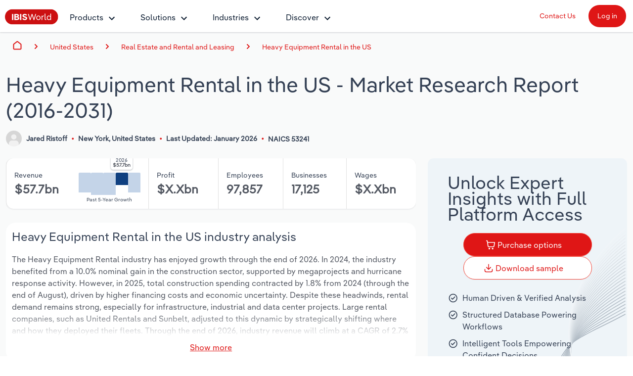

--- FILE ---
content_type: text/html; charset=utf-8
request_url: https://www.google.com/recaptcha/api2/anchor?ar=1&k=6LfaAikpAAAAAGcpitSGA0WIJWYnna3fy5znLI4n&co=aHR0cHM6Ly9pbWczLmliaXN3b3JsZC5jb206NDQz&hl=en&v=N67nZn4AqZkNcbeMu4prBgzg&size=invisible&sa=submit&anchor-ms=20000&execute-ms=30000&cb=o5s6qqc50wwa
body_size: 48693
content:
<!DOCTYPE HTML><html dir="ltr" lang="en"><head><meta http-equiv="Content-Type" content="text/html; charset=UTF-8">
<meta http-equiv="X-UA-Compatible" content="IE=edge">
<title>reCAPTCHA</title>
<style type="text/css">
/* cyrillic-ext */
@font-face {
  font-family: 'Roboto';
  font-style: normal;
  font-weight: 400;
  font-stretch: 100%;
  src: url(//fonts.gstatic.com/s/roboto/v48/KFO7CnqEu92Fr1ME7kSn66aGLdTylUAMa3GUBHMdazTgWw.woff2) format('woff2');
  unicode-range: U+0460-052F, U+1C80-1C8A, U+20B4, U+2DE0-2DFF, U+A640-A69F, U+FE2E-FE2F;
}
/* cyrillic */
@font-face {
  font-family: 'Roboto';
  font-style: normal;
  font-weight: 400;
  font-stretch: 100%;
  src: url(//fonts.gstatic.com/s/roboto/v48/KFO7CnqEu92Fr1ME7kSn66aGLdTylUAMa3iUBHMdazTgWw.woff2) format('woff2');
  unicode-range: U+0301, U+0400-045F, U+0490-0491, U+04B0-04B1, U+2116;
}
/* greek-ext */
@font-face {
  font-family: 'Roboto';
  font-style: normal;
  font-weight: 400;
  font-stretch: 100%;
  src: url(//fonts.gstatic.com/s/roboto/v48/KFO7CnqEu92Fr1ME7kSn66aGLdTylUAMa3CUBHMdazTgWw.woff2) format('woff2');
  unicode-range: U+1F00-1FFF;
}
/* greek */
@font-face {
  font-family: 'Roboto';
  font-style: normal;
  font-weight: 400;
  font-stretch: 100%;
  src: url(//fonts.gstatic.com/s/roboto/v48/KFO7CnqEu92Fr1ME7kSn66aGLdTylUAMa3-UBHMdazTgWw.woff2) format('woff2');
  unicode-range: U+0370-0377, U+037A-037F, U+0384-038A, U+038C, U+038E-03A1, U+03A3-03FF;
}
/* math */
@font-face {
  font-family: 'Roboto';
  font-style: normal;
  font-weight: 400;
  font-stretch: 100%;
  src: url(//fonts.gstatic.com/s/roboto/v48/KFO7CnqEu92Fr1ME7kSn66aGLdTylUAMawCUBHMdazTgWw.woff2) format('woff2');
  unicode-range: U+0302-0303, U+0305, U+0307-0308, U+0310, U+0312, U+0315, U+031A, U+0326-0327, U+032C, U+032F-0330, U+0332-0333, U+0338, U+033A, U+0346, U+034D, U+0391-03A1, U+03A3-03A9, U+03B1-03C9, U+03D1, U+03D5-03D6, U+03F0-03F1, U+03F4-03F5, U+2016-2017, U+2034-2038, U+203C, U+2040, U+2043, U+2047, U+2050, U+2057, U+205F, U+2070-2071, U+2074-208E, U+2090-209C, U+20D0-20DC, U+20E1, U+20E5-20EF, U+2100-2112, U+2114-2115, U+2117-2121, U+2123-214F, U+2190, U+2192, U+2194-21AE, U+21B0-21E5, U+21F1-21F2, U+21F4-2211, U+2213-2214, U+2216-22FF, U+2308-230B, U+2310, U+2319, U+231C-2321, U+2336-237A, U+237C, U+2395, U+239B-23B7, U+23D0, U+23DC-23E1, U+2474-2475, U+25AF, U+25B3, U+25B7, U+25BD, U+25C1, U+25CA, U+25CC, U+25FB, U+266D-266F, U+27C0-27FF, U+2900-2AFF, U+2B0E-2B11, U+2B30-2B4C, U+2BFE, U+3030, U+FF5B, U+FF5D, U+1D400-1D7FF, U+1EE00-1EEFF;
}
/* symbols */
@font-face {
  font-family: 'Roboto';
  font-style: normal;
  font-weight: 400;
  font-stretch: 100%;
  src: url(//fonts.gstatic.com/s/roboto/v48/KFO7CnqEu92Fr1ME7kSn66aGLdTylUAMaxKUBHMdazTgWw.woff2) format('woff2');
  unicode-range: U+0001-000C, U+000E-001F, U+007F-009F, U+20DD-20E0, U+20E2-20E4, U+2150-218F, U+2190, U+2192, U+2194-2199, U+21AF, U+21E6-21F0, U+21F3, U+2218-2219, U+2299, U+22C4-22C6, U+2300-243F, U+2440-244A, U+2460-24FF, U+25A0-27BF, U+2800-28FF, U+2921-2922, U+2981, U+29BF, U+29EB, U+2B00-2BFF, U+4DC0-4DFF, U+FFF9-FFFB, U+10140-1018E, U+10190-1019C, U+101A0, U+101D0-101FD, U+102E0-102FB, U+10E60-10E7E, U+1D2C0-1D2D3, U+1D2E0-1D37F, U+1F000-1F0FF, U+1F100-1F1AD, U+1F1E6-1F1FF, U+1F30D-1F30F, U+1F315, U+1F31C, U+1F31E, U+1F320-1F32C, U+1F336, U+1F378, U+1F37D, U+1F382, U+1F393-1F39F, U+1F3A7-1F3A8, U+1F3AC-1F3AF, U+1F3C2, U+1F3C4-1F3C6, U+1F3CA-1F3CE, U+1F3D4-1F3E0, U+1F3ED, U+1F3F1-1F3F3, U+1F3F5-1F3F7, U+1F408, U+1F415, U+1F41F, U+1F426, U+1F43F, U+1F441-1F442, U+1F444, U+1F446-1F449, U+1F44C-1F44E, U+1F453, U+1F46A, U+1F47D, U+1F4A3, U+1F4B0, U+1F4B3, U+1F4B9, U+1F4BB, U+1F4BF, U+1F4C8-1F4CB, U+1F4D6, U+1F4DA, U+1F4DF, U+1F4E3-1F4E6, U+1F4EA-1F4ED, U+1F4F7, U+1F4F9-1F4FB, U+1F4FD-1F4FE, U+1F503, U+1F507-1F50B, U+1F50D, U+1F512-1F513, U+1F53E-1F54A, U+1F54F-1F5FA, U+1F610, U+1F650-1F67F, U+1F687, U+1F68D, U+1F691, U+1F694, U+1F698, U+1F6AD, U+1F6B2, U+1F6B9-1F6BA, U+1F6BC, U+1F6C6-1F6CF, U+1F6D3-1F6D7, U+1F6E0-1F6EA, U+1F6F0-1F6F3, U+1F6F7-1F6FC, U+1F700-1F7FF, U+1F800-1F80B, U+1F810-1F847, U+1F850-1F859, U+1F860-1F887, U+1F890-1F8AD, U+1F8B0-1F8BB, U+1F8C0-1F8C1, U+1F900-1F90B, U+1F93B, U+1F946, U+1F984, U+1F996, U+1F9E9, U+1FA00-1FA6F, U+1FA70-1FA7C, U+1FA80-1FA89, U+1FA8F-1FAC6, U+1FACE-1FADC, U+1FADF-1FAE9, U+1FAF0-1FAF8, U+1FB00-1FBFF;
}
/* vietnamese */
@font-face {
  font-family: 'Roboto';
  font-style: normal;
  font-weight: 400;
  font-stretch: 100%;
  src: url(//fonts.gstatic.com/s/roboto/v48/KFO7CnqEu92Fr1ME7kSn66aGLdTylUAMa3OUBHMdazTgWw.woff2) format('woff2');
  unicode-range: U+0102-0103, U+0110-0111, U+0128-0129, U+0168-0169, U+01A0-01A1, U+01AF-01B0, U+0300-0301, U+0303-0304, U+0308-0309, U+0323, U+0329, U+1EA0-1EF9, U+20AB;
}
/* latin-ext */
@font-face {
  font-family: 'Roboto';
  font-style: normal;
  font-weight: 400;
  font-stretch: 100%;
  src: url(//fonts.gstatic.com/s/roboto/v48/KFO7CnqEu92Fr1ME7kSn66aGLdTylUAMa3KUBHMdazTgWw.woff2) format('woff2');
  unicode-range: U+0100-02BA, U+02BD-02C5, U+02C7-02CC, U+02CE-02D7, U+02DD-02FF, U+0304, U+0308, U+0329, U+1D00-1DBF, U+1E00-1E9F, U+1EF2-1EFF, U+2020, U+20A0-20AB, U+20AD-20C0, U+2113, U+2C60-2C7F, U+A720-A7FF;
}
/* latin */
@font-face {
  font-family: 'Roboto';
  font-style: normal;
  font-weight: 400;
  font-stretch: 100%;
  src: url(//fonts.gstatic.com/s/roboto/v48/KFO7CnqEu92Fr1ME7kSn66aGLdTylUAMa3yUBHMdazQ.woff2) format('woff2');
  unicode-range: U+0000-00FF, U+0131, U+0152-0153, U+02BB-02BC, U+02C6, U+02DA, U+02DC, U+0304, U+0308, U+0329, U+2000-206F, U+20AC, U+2122, U+2191, U+2193, U+2212, U+2215, U+FEFF, U+FFFD;
}
/* cyrillic-ext */
@font-face {
  font-family: 'Roboto';
  font-style: normal;
  font-weight: 500;
  font-stretch: 100%;
  src: url(//fonts.gstatic.com/s/roboto/v48/KFO7CnqEu92Fr1ME7kSn66aGLdTylUAMa3GUBHMdazTgWw.woff2) format('woff2');
  unicode-range: U+0460-052F, U+1C80-1C8A, U+20B4, U+2DE0-2DFF, U+A640-A69F, U+FE2E-FE2F;
}
/* cyrillic */
@font-face {
  font-family: 'Roboto';
  font-style: normal;
  font-weight: 500;
  font-stretch: 100%;
  src: url(//fonts.gstatic.com/s/roboto/v48/KFO7CnqEu92Fr1ME7kSn66aGLdTylUAMa3iUBHMdazTgWw.woff2) format('woff2');
  unicode-range: U+0301, U+0400-045F, U+0490-0491, U+04B0-04B1, U+2116;
}
/* greek-ext */
@font-face {
  font-family: 'Roboto';
  font-style: normal;
  font-weight: 500;
  font-stretch: 100%;
  src: url(//fonts.gstatic.com/s/roboto/v48/KFO7CnqEu92Fr1ME7kSn66aGLdTylUAMa3CUBHMdazTgWw.woff2) format('woff2');
  unicode-range: U+1F00-1FFF;
}
/* greek */
@font-face {
  font-family: 'Roboto';
  font-style: normal;
  font-weight: 500;
  font-stretch: 100%;
  src: url(//fonts.gstatic.com/s/roboto/v48/KFO7CnqEu92Fr1ME7kSn66aGLdTylUAMa3-UBHMdazTgWw.woff2) format('woff2');
  unicode-range: U+0370-0377, U+037A-037F, U+0384-038A, U+038C, U+038E-03A1, U+03A3-03FF;
}
/* math */
@font-face {
  font-family: 'Roboto';
  font-style: normal;
  font-weight: 500;
  font-stretch: 100%;
  src: url(//fonts.gstatic.com/s/roboto/v48/KFO7CnqEu92Fr1ME7kSn66aGLdTylUAMawCUBHMdazTgWw.woff2) format('woff2');
  unicode-range: U+0302-0303, U+0305, U+0307-0308, U+0310, U+0312, U+0315, U+031A, U+0326-0327, U+032C, U+032F-0330, U+0332-0333, U+0338, U+033A, U+0346, U+034D, U+0391-03A1, U+03A3-03A9, U+03B1-03C9, U+03D1, U+03D5-03D6, U+03F0-03F1, U+03F4-03F5, U+2016-2017, U+2034-2038, U+203C, U+2040, U+2043, U+2047, U+2050, U+2057, U+205F, U+2070-2071, U+2074-208E, U+2090-209C, U+20D0-20DC, U+20E1, U+20E5-20EF, U+2100-2112, U+2114-2115, U+2117-2121, U+2123-214F, U+2190, U+2192, U+2194-21AE, U+21B0-21E5, U+21F1-21F2, U+21F4-2211, U+2213-2214, U+2216-22FF, U+2308-230B, U+2310, U+2319, U+231C-2321, U+2336-237A, U+237C, U+2395, U+239B-23B7, U+23D0, U+23DC-23E1, U+2474-2475, U+25AF, U+25B3, U+25B7, U+25BD, U+25C1, U+25CA, U+25CC, U+25FB, U+266D-266F, U+27C0-27FF, U+2900-2AFF, U+2B0E-2B11, U+2B30-2B4C, U+2BFE, U+3030, U+FF5B, U+FF5D, U+1D400-1D7FF, U+1EE00-1EEFF;
}
/* symbols */
@font-face {
  font-family: 'Roboto';
  font-style: normal;
  font-weight: 500;
  font-stretch: 100%;
  src: url(//fonts.gstatic.com/s/roboto/v48/KFO7CnqEu92Fr1ME7kSn66aGLdTylUAMaxKUBHMdazTgWw.woff2) format('woff2');
  unicode-range: U+0001-000C, U+000E-001F, U+007F-009F, U+20DD-20E0, U+20E2-20E4, U+2150-218F, U+2190, U+2192, U+2194-2199, U+21AF, U+21E6-21F0, U+21F3, U+2218-2219, U+2299, U+22C4-22C6, U+2300-243F, U+2440-244A, U+2460-24FF, U+25A0-27BF, U+2800-28FF, U+2921-2922, U+2981, U+29BF, U+29EB, U+2B00-2BFF, U+4DC0-4DFF, U+FFF9-FFFB, U+10140-1018E, U+10190-1019C, U+101A0, U+101D0-101FD, U+102E0-102FB, U+10E60-10E7E, U+1D2C0-1D2D3, U+1D2E0-1D37F, U+1F000-1F0FF, U+1F100-1F1AD, U+1F1E6-1F1FF, U+1F30D-1F30F, U+1F315, U+1F31C, U+1F31E, U+1F320-1F32C, U+1F336, U+1F378, U+1F37D, U+1F382, U+1F393-1F39F, U+1F3A7-1F3A8, U+1F3AC-1F3AF, U+1F3C2, U+1F3C4-1F3C6, U+1F3CA-1F3CE, U+1F3D4-1F3E0, U+1F3ED, U+1F3F1-1F3F3, U+1F3F5-1F3F7, U+1F408, U+1F415, U+1F41F, U+1F426, U+1F43F, U+1F441-1F442, U+1F444, U+1F446-1F449, U+1F44C-1F44E, U+1F453, U+1F46A, U+1F47D, U+1F4A3, U+1F4B0, U+1F4B3, U+1F4B9, U+1F4BB, U+1F4BF, U+1F4C8-1F4CB, U+1F4D6, U+1F4DA, U+1F4DF, U+1F4E3-1F4E6, U+1F4EA-1F4ED, U+1F4F7, U+1F4F9-1F4FB, U+1F4FD-1F4FE, U+1F503, U+1F507-1F50B, U+1F50D, U+1F512-1F513, U+1F53E-1F54A, U+1F54F-1F5FA, U+1F610, U+1F650-1F67F, U+1F687, U+1F68D, U+1F691, U+1F694, U+1F698, U+1F6AD, U+1F6B2, U+1F6B9-1F6BA, U+1F6BC, U+1F6C6-1F6CF, U+1F6D3-1F6D7, U+1F6E0-1F6EA, U+1F6F0-1F6F3, U+1F6F7-1F6FC, U+1F700-1F7FF, U+1F800-1F80B, U+1F810-1F847, U+1F850-1F859, U+1F860-1F887, U+1F890-1F8AD, U+1F8B0-1F8BB, U+1F8C0-1F8C1, U+1F900-1F90B, U+1F93B, U+1F946, U+1F984, U+1F996, U+1F9E9, U+1FA00-1FA6F, U+1FA70-1FA7C, U+1FA80-1FA89, U+1FA8F-1FAC6, U+1FACE-1FADC, U+1FADF-1FAE9, U+1FAF0-1FAF8, U+1FB00-1FBFF;
}
/* vietnamese */
@font-face {
  font-family: 'Roboto';
  font-style: normal;
  font-weight: 500;
  font-stretch: 100%;
  src: url(//fonts.gstatic.com/s/roboto/v48/KFO7CnqEu92Fr1ME7kSn66aGLdTylUAMa3OUBHMdazTgWw.woff2) format('woff2');
  unicode-range: U+0102-0103, U+0110-0111, U+0128-0129, U+0168-0169, U+01A0-01A1, U+01AF-01B0, U+0300-0301, U+0303-0304, U+0308-0309, U+0323, U+0329, U+1EA0-1EF9, U+20AB;
}
/* latin-ext */
@font-face {
  font-family: 'Roboto';
  font-style: normal;
  font-weight: 500;
  font-stretch: 100%;
  src: url(//fonts.gstatic.com/s/roboto/v48/KFO7CnqEu92Fr1ME7kSn66aGLdTylUAMa3KUBHMdazTgWw.woff2) format('woff2');
  unicode-range: U+0100-02BA, U+02BD-02C5, U+02C7-02CC, U+02CE-02D7, U+02DD-02FF, U+0304, U+0308, U+0329, U+1D00-1DBF, U+1E00-1E9F, U+1EF2-1EFF, U+2020, U+20A0-20AB, U+20AD-20C0, U+2113, U+2C60-2C7F, U+A720-A7FF;
}
/* latin */
@font-face {
  font-family: 'Roboto';
  font-style: normal;
  font-weight: 500;
  font-stretch: 100%;
  src: url(//fonts.gstatic.com/s/roboto/v48/KFO7CnqEu92Fr1ME7kSn66aGLdTylUAMa3yUBHMdazQ.woff2) format('woff2');
  unicode-range: U+0000-00FF, U+0131, U+0152-0153, U+02BB-02BC, U+02C6, U+02DA, U+02DC, U+0304, U+0308, U+0329, U+2000-206F, U+20AC, U+2122, U+2191, U+2193, U+2212, U+2215, U+FEFF, U+FFFD;
}
/* cyrillic-ext */
@font-face {
  font-family: 'Roboto';
  font-style: normal;
  font-weight: 900;
  font-stretch: 100%;
  src: url(//fonts.gstatic.com/s/roboto/v48/KFO7CnqEu92Fr1ME7kSn66aGLdTylUAMa3GUBHMdazTgWw.woff2) format('woff2');
  unicode-range: U+0460-052F, U+1C80-1C8A, U+20B4, U+2DE0-2DFF, U+A640-A69F, U+FE2E-FE2F;
}
/* cyrillic */
@font-face {
  font-family: 'Roboto';
  font-style: normal;
  font-weight: 900;
  font-stretch: 100%;
  src: url(//fonts.gstatic.com/s/roboto/v48/KFO7CnqEu92Fr1ME7kSn66aGLdTylUAMa3iUBHMdazTgWw.woff2) format('woff2');
  unicode-range: U+0301, U+0400-045F, U+0490-0491, U+04B0-04B1, U+2116;
}
/* greek-ext */
@font-face {
  font-family: 'Roboto';
  font-style: normal;
  font-weight: 900;
  font-stretch: 100%;
  src: url(//fonts.gstatic.com/s/roboto/v48/KFO7CnqEu92Fr1ME7kSn66aGLdTylUAMa3CUBHMdazTgWw.woff2) format('woff2');
  unicode-range: U+1F00-1FFF;
}
/* greek */
@font-face {
  font-family: 'Roboto';
  font-style: normal;
  font-weight: 900;
  font-stretch: 100%;
  src: url(//fonts.gstatic.com/s/roboto/v48/KFO7CnqEu92Fr1ME7kSn66aGLdTylUAMa3-UBHMdazTgWw.woff2) format('woff2');
  unicode-range: U+0370-0377, U+037A-037F, U+0384-038A, U+038C, U+038E-03A1, U+03A3-03FF;
}
/* math */
@font-face {
  font-family: 'Roboto';
  font-style: normal;
  font-weight: 900;
  font-stretch: 100%;
  src: url(//fonts.gstatic.com/s/roboto/v48/KFO7CnqEu92Fr1ME7kSn66aGLdTylUAMawCUBHMdazTgWw.woff2) format('woff2');
  unicode-range: U+0302-0303, U+0305, U+0307-0308, U+0310, U+0312, U+0315, U+031A, U+0326-0327, U+032C, U+032F-0330, U+0332-0333, U+0338, U+033A, U+0346, U+034D, U+0391-03A1, U+03A3-03A9, U+03B1-03C9, U+03D1, U+03D5-03D6, U+03F0-03F1, U+03F4-03F5, U+2016-2017, U+2034-2038, U+203C, U+2040, U+2043, U+2047, U+2050, U+2057, U+205F, U+2070-2071, U+2074-208E, U+2090-209C, U+20D0-20DC, U+20E1, U+20E5-20EF, U+2100-2112, U+2114-2115, U+2117-2121, U+2123-214F, U+2190, U+2192, U+2194-21AE, U+21B0-21E5, U+21F1-21F2, U+21F4-2211, U+2213-2214, U+2216-22FF, U+2308-230B, U+2310, U+2319, U+231C-2321, U+2336-237A, U+237C, U+2395, U+239B-23B7, U+23D0, U+23DC-23E1, U+2474-2475, U+25AF, U+25B3, U+25B7, U+25BD, U+25C1, U+25CA, U+25CC, U+25FB, U+266D-266F, U+27C0-27FF, U+2900-2AFF, U+2B0E-2B11, U+2B30-2B4C, U+2BFE, U+3030, U+FF5B, U+FF5D, U+1D400-1D7FF, U+1EE00-1EEFF;
}
/* symbols */
@font-face {
  font-family: 'Roboto';
  font-style: normal;
  font-weight: 900;
  font-stretch: 100%;
  src: url(//fonts.gstatic.com/s/roboto/v48/KFO7CnqEu92Fr1ME7kSn66aGLdTylUAMaxKUBHMdazTgWw.woff2) format('woff2');
  unicode-range: U+0001-000C, U+000E-001F, U+007F-009F, U+20DD-20E0, U+20E2-20E4, U+2150-218F, U+2190, U+2192, U+2194-2199, U+21AF, U+21E6-21F0, U+21F3, U+2218-2219, U+2299, U+22C4-22C6, U+2300-243F, U+2440-244A, U+2460-24FF, U+25A0-27BF, U+2800-28FF, U+2921-2922, U+2981, U+29BF, U+29EB, U+2B00-2BFF, U+4DC0-4DFF, U+FFF9-FFFB, U+10140-1018E, U+10190-1019C, U+101A0, U+101D0-101FD, U+102E0-102FB, U+10E60-10E7E, U+1D2C0-1D2D3, U+1D2E0-1D37F, U+1F000-1F0FF, U+1F100-1F1AD, U+1F1E6-1F1FF, U+1F30D-1F30F, U+1F315, U+1F31C, U+1F31E, U+1F320-1F32C, U+1F336, U+1F378, U+1F37D, U+1F382, U+1F393-1F39F, U+1F3A7-1F3A8, U+1F3AC-1F3AF, U+1F3C2, U+1F3C4-1F3C6, U+1F3CA-1F3CE, U+1F3D4-1F3E0, U+1F3ED, U+1F3F1-1F3F3, U+1F3F5-1F3F7, U+1F408, U+1F415, U+1F41F, U+1F426, U+1F43F, U+1F441-1F442, U+1F444, U+1F446-1F449, U+1F44C-1F44E, U+1F453, U+1F46A, U+1F47D, U+1F4A3, U+1F4B0, U+1F4B3, U+1F4B9, U+1F4BB, U+1F4BF, U+1F4C8-1F4CB, U+1F4D6, U+1F4DA, U+1F4DF, U+1F4E3-1F4E6, U+1F4EA-1F4ED, U+1F4F7, U+1F4F9-1F4FB, U+1F4FD-1F4FE, U+1F503, U+1F507-1F50B, U+1F50D, U+1F512-1F513, U+1F53E-1F54A, U+1F54F-1F5FA, U+1F610, U+1F650-1F67F, U+1F687, U+1F68D, U+1F691, U+1F694, U+1F698, U+1F6AD, U+1F6B2, U+1F6B9-1F6BA, U+1F6BC, U+1F6C6-1F6CF, U+1F6D3-1F6D7, U+1F6E0-1F6EA, U+1F6F0-1F6F3, U+1F6F7-1F6FC, U+1F700-1F7FF, U+1F800-1F80B, U+1F810-1F847, U+1F850-1F859, U+1F860-1F887, U+1F890-1F8AD, U+1F8B0-1F8BB, U+1F8C0-1F8C1, U+1F900-1F90B, U+1F93B, U+1F946, U+1F984, U+1F996, U+1F9E9, U+1FA00-1FA6F, U+1FA70-1FA7C, U+1FA80-1FA89, U+1FA8F-1FAC6, U+1FACE-1FADC, U+1FADF-1FAE9, U+1FAF0-1FAF8, U+1FB00-1FBFF;
}
/* vietnamese */
@font-face {
  font-family: 'Roboto';
  font-style: normal;
  font-weight: 900;
  font-stretch: 100%;
  src: url(//fonts.gstatic.com/s/roboto/v48/KFO7CnqEu92Fr1ME7kSn66aGLdTylUAMa3OUBHMdazTgWw.woff2) format('woff2');
  unicode-range: U+0102-0103, U+0110-0111, U+0128-0129, U+0168-0169, U+01A0-01A1, U+01AF-01B0, U+0300-0301, U+0303-0304, U+0308-0309, U+0323, U+0329, U+1EA0-1EF9, U+20AB;
}
/* latin-ext */
@font-face {
  font-family: 'Roboto';
  font-style: normal;
  font-weight: 900;
  font-stretch: 100%;
  src: url(//fonts.gstatic.com/s/roboto/v48/KFO7CnqEu92Fr1ME7kSn66aGLdTylUAMa3KUBHMdazTgWw.woff2) format('woff2');
  unicode-range: U+0100-02BA, U+02BD-02C5, U+02C7-02CC, U+02CE-02D7, U+02DD-02FF, U+0304, U+0308, U+0329, U+1D00-1DBF, U+1E00-1E9F, U+1EF2-1EFF, U+2020, U+20A0-20AB, U+20AD-20C0, U+2113, U+2C60-2C7F, U+A720-A7FF;
}
/* latin */
@font-face {
  font-family: 'Roboto';
  font-style: normal;
  font-weight: 900;
  font-stretch: 100%;
  src: url(//fonts.gstatic.com/s/roboto/v48/KFO7CnqEu92Fr1ME7kSn66aGLdTylUAMa3yUBHMdazQ.woff2) format('woff2');
  unicode-range: U+0000-00FF, U+0131, U+0152-0153, U+02BB-02BC, U+02C6, U+02DA, U+02DC, U+0304, U+0308, U+0329, U+2000-206F, U+20AC, U+2122, U+2191, U+2193, U+2212, U+2215, U+FEFF, U+FFFD;
}

</style>
<link rel="stylesheet" type="text/css" href="https://www.gstatic.com/recaptcha/releases/N67nZn4AqZkNcbeMu4prBgzg/styles__ltr.css">
<script nonce="ieyfA6Hw5kcX6diiMtNDHg" type="text/javascript">window['__recaptcha_api'] = 'https://www.google.com/recaptcha/api2/';</script>
<script type="text/javascript" src="https://www.gstatic.com/recaptcha/releases/N67nZn4AqZkNcbeMu4prBgzg/recaptcha__en.js" nonce="ieyfA6Hw5kcX6diiMtNDHg">
      
    </script></head>
<body><div id="rc-anchor-alert" class="rc-anchor-alert"></div>
<input type="hidden" id="recaptcha-token" value="[base64]">
<script type="text/javascript" nonce="ieyfA6Hw5kcX6diiMtNDHg">
      recaptcha.anchor.Main.init("[\x22ainput\x22,[\x22bgdata\x22,\x22\x22,\[base64]/[base64]/[base64]/[base64]/[base64]/[base64]/[base64]/[base64]/bmV3IFlbcV0oQVswXSk6aD09Mj9uZXcgWVtxXShBWzBdLEFbMV0pOmg9PTM/bmV3IFlbcV0oQVswXSxBWzFdLEFbMl0pOmg9PTQ/[base64]/aXcoSS5ILEkpOngoOCx0cnVlLEkpfSxFMj12LnJlcXVlc3RJZGxlQ2FsbGJhY2s/[base64]/[base64]/[base64]/[base64]\\u003d\x22,\[base64]\\u003d\x22,\[base64]/Cjj7DvsKNw78ERcOWfDPCo8Orw4dnYllZw5gLacObwp7CqFjDkcOMw5PCtgbCpMO0elLDsWDCnz/CqxpRBMKJacK+YMKUXMKpw6J0QsKHX1Fuwo5CI8KOw6HDmgkMIGFheX8Gw5TDsMKXw4YueMOXBA8aSzZgcsKUM0tSCj9dBTtrwpQ+ZsONw7cgwq/CpcONwqxfdT5FG8K0w5h1wqzDpcO2TcOeU8Olw5/CsMK3P1glwpnCp8KCH8Kad8KqwoLCmMOaw4plY2swScOiRRtOP0Qjw6nCoMKreHF5VnNqC8K9wpxCw5N8w5Y8wqY/w6PCu3oqBcOyw44dVMOcwoXDmAI9w5XDl3jCu8K2d0rCusOQVTg+w5Ruw51Pw5paV8K8f8OnK1LCr8O5H8KqXzIVU8O7wrY5w6VxL8OsWUApwpXCtGwyCcKRFkvDmn/DisKdw7nCtnldbMKTJcK9KAbDrcOSPRzChcObX1DCn8KNSWrDosKcKz3CvBfDlznCpwvDnUnDliEhwp3CiMO/RcKdw7ojwoRcwojCvMKBNVFJIR5ZwoPDhMKjw7wcwobChXLCgBEQAlrCisKgdADDt8KtLFzDu8KWa0vDkQvDjsOWBSzCvRnDpMKGwr1ufMOzLE9pw7RNwovCjcKJw7Z2CyQcw6HDrsK+M8OVwprDqsO2w7t3wrovLRR/Ih/DjsKAZXjDj8OkwpjCmGrCkAPCuMKiLMKBw5FWwqTCk2h7BAYWw7zCjSPDmMKkw4bCpnQCwo8xw6FKZsOGwpbDvMO8GcKjwp1yw6Viw5AsbVd0Fg3Cjl7Do0jDt8O1LsK/GSYqw6J3OMOWSxdVw5PDs8KESFDCqcKXF0FVVsKSbcOYKkHDiEkIw4hSImzDhyEkCWTCq8K2DMOVw73DnEsgw6Qow4EcwoLDnSMLwo/DmsO7w7B0wrrDs8KQw5Q/SMOMwrzDqCEXR8KGLMOrPxMPw7JvfyHDlcKaWMKPw7Mya8KTVXPDj1DCpcKAwqXCgcKwwpp1PMKib8KPwpDDusK6w6N+w5PDnxbCtcKswpsWUitoLA4Hwq/CgcKZZcOKYMKxNRXCkzzCpsKww7YVwpsmJcOsWyRLw7nChMKXaGhKfBnClcKbJVPDh0B1ScOgEsKIVRstwrTDj8OfwrnDlCccVMObw7XCnsKcw5g2w4xkw65LwqHDg8OCcMO8NMOew78Iwo49OcKvJ0wEw4jCuw4hwqfCgBomwpzDtXjCn1E4w57CgcOfwqh/AgfCocOgwrAHGsO3eMKkw6InAcOKClgtTnvDjMKSXsOgZMO8BDJyacONG8K2YBdDHCPDlsOaw6x6H8OJZW86OUBQw5LCi8ODWlnDrSvCpA3CgQ7CssKDwqIYCMKOwrzCuzrCucOfEzTDgXoyaSRxZcKfbMKSdBjCoS1Lw6pTJALDncKdw6/Cl8OKKwkuw4jDsUwWQXPCoMO+wobCn8Oyw7bDsMOaw5TDt8ODwrdoMHHCqcKfH2oiKMO9wp9bw5jCncOIw4rDk37DvMOzwpnClcK5wr84NcKdI3nDusKoe8KLHMOhw4jDpT9zwqN/wrEPUMK8Jx/Dv8Klw7vDuiLDr8KNwo7CpsObZysAw5PCksKbworDozoFw5t4VMKGw4wGDsOxwqxSwpZXaU5YWATDoCdXXHFkw5hKwqnDkMKVwo3DtiV2woVCwqQ0OnoCwrTDvsOPAMOpUcK4XcK/dF0Gwq8jw5PCmm/DpRHChV1vDMKxwphbMcKSwoJEwqjDn1HDimMbwqbDvsKzw5HDkMOtDMOOw5HDqcK+wrZ0P8K1dml3w4zClsORwpDCkG8RMDgnQsKKJ3zClMKwTD3CjMKRw67Dp8Ojw4HCrcOaa8ORw7vDv8OEbMKIW8KCwqs2E1vCg2hSZsKIw6rDlMKsc8KcW8Omw4E6D0/CgRDDhRRsAVAsdAEuJgIPw7ZFw7YKwrzCkcKiL8KCw43DpF5xQ1M+AMKMbwXCvsKPw7bDlsOlcXnCtsKrC1LDrsObJSvDjWFawpTCoy4cwo7DlGlaewfCmMOfQFZaWQUiw4zDmXpOV3AWwrESPsORw7FWU8K9woZBw4oceMKYwq7Dq2ZGwoDDhE/[base64]/DncKgWsK2wqRAwrHDpxB4Q0bDiQXCnnt1bHlIwq7DrkbCqsOMPxnCtcKBWMK3ecKOTEHCpMKKwrTDk8KoJQHCpknDmlQ5w7LCiMK2w5rCt8KfwqxeUi7ChcKQwo43KcOGw6nDpx3DgMONwr7Dt2RbZcO1w5IfIcKowqrCsFJKOnrDlXMUw4/DtcKGw5QsejzCuB5Qw4HCkUsxOHDDsE95bcOHwoNdI8OzQQpfw7nCmsKpw6PDg8OIw6XDiXXDjcOCw6nCqRHDiMOFwqnDncKgwrRQSz/DisK3wqLDg8OpJEwJJXbCjMOzw5wLLMOxJMKgw55zVcKbw5xawqDCrcOaw7vDocKcwofDn1jDjCPCimPDgcO2WMKYYMO0VsO0wqTDgcOFCFDCswdHwp0mwo45w7rCn8K/wo1wwrDDq1sxa2YJwpwtw6rDnFrCoGlRwpDCkiUrB3LDnklYwoLDsxrChcOxX01JMcObwrLCi8KTw7wtMMKlw7XCtxbDonjDmk1kw4gpagE8w65pw7NYw6BpBMKAWjHDlMOZBA/DizDDqAnDocO+aBg0w7XCuMO9VSTDs8KpbsK4wpgeUsOjw4M8G3dTCCgOwq3CiMO3YcKFw63DjsOaXcOpw7BAD8O1U0fDp2XCrUnCuMKsw4/Cnyw6w5YbPcOMGcKcOsKgG8OvUz3DrcOtwqgDcTXDtTY/w4DCpDUgw7FjPSRVw7R2woZOw6jDjsKqWsKGbjUhw6ozMMKkwqDDhcK8YCLCkz4Jw5YXwpzCosKeNC/DlsO+cQXDncKWwoPDs8OGwqXCn8OeScKVdgTDmsKpKcOgwqs0YELDtcO+wrJ9YMK3worChgNNH8K9WMKUwrvDtsKMMCHCo8KvRsKlw7LDsFTCnx/Cr8KKHRxFwqrDtsOTQy0+w6lQwocZPsOFw71IE8KDwr/DhTLDgyxhAsKYw4PCkD5Tw6nDu3x8w6t4wrMQw44+dVfDuxXDgl/DtcO6OMO/L8KYwpzCpsKrw6ccwrHDg8KANsO8w4Bnw7lcERAQBDgLwoXCpcKgWgLDo8KgdsK1TcKkPW7CgcODwrfDhU1rWQ3DjcKWX8O1w4kMQzfDjWpLwprDnT7CrCfDqMOfT8OAbH3DmibCmjLDi8OCwpfDtcOKwoHDmiA3wo/CsMKqIMOFw792XcK5dMKIw6MRXcKAwqRlccK/[base64]/CiTgBw5stwq/CplzDtgBUAXZjF8OXwpjDqsO+BcK8QcO2VcOgWiNeWUBpAMKDwoRrRj3CscKhwr7Dp0Ylw7PCn1BJM8KSaizDjMKVw6vDlcOKbCtjOsKldXPClww2w4PChMOSBsO+w4nDoy/CpgvCsEvDjF3CvcKnwqfCpsO8w6wXw7nDgWrDicKlfh9ww79dwo3Dl8OCwpjCrcOewqBNwp/[base64]/[base64]/[base64]/DlsKRwqvClEtTw7ZEw67CuRbCvMOtw4w2dMOjKx7Cs2k3UnDDncOWOsKcw4hBRXTCqSgMcMOvw7HCpcKjw5PChcKewq/CgMKiMVbCksOWd8KEwoTCojRsXsOWw6fCncKFwqfDoUPDjcOmTzBUQMKbDMKgDn1OUMOoeQrClcO/URI7wrlcd2lrw5zCtMOUw73CscOEfxQcwroLwqZgw6rDnS5yw4Iqw6nCjMOtaMKRw4zChGDCkcKGBT0tJ8KBw6/CiidFdyzDiSDDvCRXwqfCg8K0TCnDkTkbJ8OywoXDkkHDmsOSwoNIwq5LNWY1Jn1Wwo3CqsKhwolqPUzDoTvDkMOOw5HDpw3DtMKyCTrDlsKrEcOfScKRwozCgQrCs8K1w57CriDDq8Ozw4TDusOzwqhWw5MLTMOsbAnCqcKVwpLCoW/CsMKDw4vDmSMkEsOKw57Dvw/CoVLCmsKSNhDDhR3CkMONS1LCmEEAWMKbworDoBkwbS7CgMKKw6M0AXwawr/[base64]/DssOLw73DhsOIwp/DilwwwqrCi8OPw7xnMsKjwpdRwoHDqnfCt8KMwpbCtlcHw7YHwo3CvwvCkMKEwoFhPMOew6XDvMOFVwnClDlvwoTCoytzc8Ocwpg2WUXDrMKxRnjCuMOSUsKWG8OqHsKyY1rCqcOiwo7Ct8Kaw5/CgwB7w7VBw6lkw4YmcsKvwqN1L2bCkMKHUmLCvRt/[base64]/aBDCn8O7w5XCsyB8EcOyw7V7woY/[base64]/[base64]/[base64]/CuxkYw45tw6HCrHjDqVHDqU/DmkxgEcO5KMKaEsO7VG3DqsOKwrZAw4HDssOewpHCmcO/wpvCmsOtwrDDlcOZw70+anteTkvCgMKeSkN1wp8Qw4EwwrvCtQLCu8OFDFXCqwDCqQ3ClHBLQwfDuAZZXQs6wrZ4w7I0NgXDmcOGw47CrMO2Dhlew6R8HMOzw4M1wokHD8KWw5nCiiI9w4JNwrbDhShww6BRwpjDhwvDulzCnsOdw7zCnsK/[base64]/DvcOwe0gEwq/Cv3LCsDjCu8OwScKww4EDw4AawoMDwo7CmwHCjQlyQDUzQn3CohbDpz3Dizh1PcOAwqZpw4LCjFzChcK1wrXDhsKcWWHDucKtwr44wqrCqcK/wpMxccKzfMO1wqXCo8Oewr5mw7M5BsK0woXCrsO+B8KXw5soDcO6wrdfRyTDhWPDtcOvQMKzZsO2wpjDixwbcsOwUMOvwoVAw59zw4lBw5l4DMOCIXXCmA88w5keAGV6VEbCjcKswqEQbsOiw6/[base64]/DrExoZ8Ktwr8IE0PCnmAJbgBQaR7Dk8KxwrnCtCDCtsOEwp5Cw7U8w7B1NcOdwo1/w5oRw53CiSMBDsKDw54xwogMwrfCqk8cEVrCv8OxcQMfw4rCisOOwoLDiXfDs8K9aXshLxZzwosiwoPDrw7Cu2tEwpgwUFrCq8K5RcORLMKIwpDDrMOKwoDCrSXDtGIOwr3DqsKowr9/ScOrKgzCi8OdTVLDkTNNw7h2w6QtCyfCpGxgw4rCrcKpw6Ufw6A4woPCiXxrS8K2wpE/wqN8woI+Mg7ClUjDqAUQw6XDgsKCw4TCpmMmwoVoOCPDsBfDl8KoJcOwwoHDtiLCpMOmwrkjwqYmwq5IUljCrH5wGMOdwqNfeBDCoMOlwpJSw5l/GcK1RMO+JhVkw7UTw7dSwr0Swo5UwpImwrrDisORFcOGb8OwwrRPfMKtYcKXwrxSwp/CvcO1woXDp2jDicO+Ri4xLcKtwpHDh8KGasKLwpnCuSQAw4omw5ZOwoDDm2nDiMOGdMOTUcK/bMOhCsOFG8Oww6LCr33DscK+w4/CpQ3CnlnCvnXCvjDDucOCwqsiFcOsHsOCOsKnw6Ikw6FlwrUHw4gtw7YowoA4KHNAAcK2wog9w77CnSQeHAYDw47CumwHw6wdw7wowqTCmcOkw63CjiJLw4kIYMKHeMOgacKOUcKiDWnCnA1bVBhTwoLChsK1YMO+CjDDjMK0a8OTw4BVw4DChlnCgcObwp/ClELCpMKqw6HDi3DDvDXCqsO4w5TDkcKtDcOZCMOZw4FXP8K1wo8IwrPCisK4TMKSwqTDjEoswofDsytQw7RXwr3DlQ0Hw5HCsMOmw7hFHsKOXcOHXRrClwZ5b0ASQMKqXMKNw7YJA0XDkFbCuSvDu8ODwpTDmgpXwrzDrF/CgjXCj8K6KcOJe8K9wqbDmMKhDMKYw7rCmMO4NcKAw4EUwqMhK8OGLMKPesK3w6kuQBjCjMOvw7PCsmFFDUbCrsOYd8OEw5tgHsK9w4TDhMOmwpjCqcKuwp/CtlLCi8KEXsKEDcKBXcO/woIIFsOQwoELw69Sw5AvVC/DvsKOXsOSLyvDmsKqw5bDilEVwoAPNTUow63Dmj3Cg8KHwooEwplvSUvCm8O2PsODXAZzZcOkw4jCilLDlVPCrsKhbMK2w6d4w4fCrj1pw5wMwrLDncOoYTsZw6xMTMKBEMOrMGhRw63DqMOQRC11w4HCmE0pw75FFsKnwpgRwqlVw4FLKMK/w5sww6IeIC9laMO8wqIKwrDCqF0+QFPDjSN4wqnDqsOqw7Q9wpDCqUZZCMOHYMKif1sDwp8pw4jDq8OuIsOowoxOw68Hf8KOw54JXCQ4EsKAIsKQwr/CtsOvAsKIH0PDlnhsKAYNXFtkwrTCs8OKS8KMJMOXw6nDqCrDnHbCkQNGwr5Aw6rDqUsFJytOe8OWdx1Lw7rCggDCscKAw4F6wpbCg8KVw63CsMKWw7kKwp3Cs0x0w6rCg8KMw4LClcOYw4TDrxMnwoFyw4rDpcKPwrPCi1zCjsO0w61YMggCBH7Djl5KcDHDuR/[base64]/[base64]/asOaOcO5w5IgY2Bnfg9jw4TCh8O4ZQ4hFgjCkcKOw7wkwqrDjjQ8wrgNVA5kWcKcwqxXLcOPaDprwoDDtMOAwokywp9aw6h0JcK3wofCgsOaI8O4RWNSwqXCmMOyw5XCoXHDoA7Dl8KuSsOYKl0Dw4zDg8K5wo42Hndtw6nDrnbCqcO6XcKywqRNZxXDlT/CkjxMwoNVIxJgw79Uw6HDusKdAmrCqVLDvcOPYh/CuyDDvMODwrx3wpPCr8KwK37DoEAOMSjDicOnwrrDh8O6wrFTWsOKdcKVwpxMOGsqc8Oyw4E6w6ZZTnEqB2knOcOIwo4rYRFRUnrCrMK7KsK9w5LCjB3Do8K/WmbChRHCgFdGWsOhw70vw7fCusOcwqBWw78Vw4QuE0ARIGtKFG/CqsK0RsKfWjEWVMO/w7J7bMKuwpxMWsOTGghMw5ZtT8Oaw5TCr8OxWUxKwpxmwrDCoRXCkMOzw4QkZ2PCo8Kbwr3DtjRICcOOwozDulPClsKLw7USwpdjYFjCvMKLw43Dr3/DhsK6VMOVMgp7wq7CiQ4SeHkVwoxAwo/Cv8OawpvDusOBwr3DtkrCqsKrw6RGw7UOw5hkH8Kkw7fCgUXCmhDCnD8ZBsO5GcKwJnoRw60OMsOswowxwpVqdMKFw48yw6VdfcK/w5kmBsO6FMOjwr0fwrMgKMKEwptqZUFbW0R2w5QUHhLDpXJawpHDrl7DssK9fxPCtcOQwo/Dn8OywpUUwoApLmRhD3QpesK5w4w6QQgDwrt1BMKfwr3DvsOkRB7Dr8OHwqt9BzjCniYpwqpXwpNvM8K5wqbDvW4MdsKawpQ/[base64]/CjMKKLcOow6PCk8OOXsKaw6nDimkkUMKawpYywrRKMXnDtlbCqcKSw57ClcKdwo3DvRd8w4jDum1dwqInezpAM8KLV8K5Z8OywrvCjsO2wrfCpcKvXHNtw7QcV8OXwoPClUwTXsOvYMO7esOYwprCl8OSw6zDvE1vTMO2H8KLWyMqwo/CvMOQB8KNSsKVS0gyw6/ChC4GBw8ywrfDhiPDncKow5LDsXDCtsKIDTjCrsOmOMKmwqjDpl5kHMKGC8OxUMKHOMOdw6bCgH3CsMKhVls0w6d0K8OiSFYFJMOuK8Kgw7LCusKww4vCj8K/OsKeRU96w7rCusKhw45OwqLDrVTCoMOtwrbCg3fCtU7DiUEpw7/[base64]/DgStdwrFFZ8KpQcOCUTPCp3pgMmPCjDdtw641YcOpKMKNw6DDv07ClSfCpcKIecOvwo3CnmzCr1zCgmbCixAVB8KywqHCjCsmwqNjw7jCgX9wLmooNBkDwo7Dk2PDgMKdfgzCoMKEaEF8wpoNwqp1wo1cwonDrXUXw7fCmS/Cq8OveWfCvgVOwrDCgjN8IR7ChBMWQsOyMFbCsncHw4TDlMKRw4VBRXDCgW0kPMK4HsKrworDgCrCoV7Dl8OERcKSw4/Cq8K8w5BXICzDh8KMf8K5w6p/KsOuw5Q/wpfClsKBOMKJw4AIw7QjV8OWaRPCjMOwwpduwojCpcK1w67DnsO0ERPDm8KIIB7CglDCrxfCu8Kew7VoSsOkTE5tACVBP2Qdw5PDoi8rw4rDlnvDp8Ogwq9Yw5fCk1YpIxvDjEcjL2HDrR4Swo0uKTPCvcOTwpfCkxx2w6RDw5zDoMKdwo/Ci1DCtsOuwoIuwqbDocONWMKEbj0Uw4I9OcKyZMKZbgBGbMKcwrTCsB3DnHQJw5x1LMOcwrDDnsOfw6JLVcOpw43DnWzCu1ovcGYxw5p/[base64]/woYHwqvCrT7CpxDCoTPCgnJjwpMnZ8KzwqVlJjVDFHMZw7Nlw7U9woXCkhdYdMKWL8KEXcOjwr/DqD5SS8OCwq3CicOhw7rClcOowo7CpG9fw4A5EAbDisKMwrdBVsK2YXU2wrEjNcOpwprCvmsIw7vCnmfDnsO4w5oZCQDDiMKUwo8BaSjDvMOxAsOxbsOhw6sLw6thdxLDmMOHI8OvPMOjA2PDrVslw5jCsMOBH2vCg1/CoTdtw47CnBw/JcOvMcOJwpvCqVguwqPDrEPDtlbCgmLDtU/CmgbDh8KfwrUKWcKZVmfDrxDCkcKxWsO7flfDkX3CkFDDny7CisOhBC9BwrZVwrXDgcO7w7fDt0nCucOiw43Cr8O6fw/CmSDDo8K8HsKMLMOUUMKmI8OQw7zDvMKFw7Bef0TCqS7CoMObV8KxwqfCvMOKAFshRMK/[base64]/CljsHJx0rw7QowpvDucOIwo3Ci8KaVAdnesKPw78uwqDCpkYhXsKMwp/DpMOfAWx/EsOawppQwr3DjcOOJFjCmVPCi8KIw5VrwrbDq8KbRMKbHTjDrcOKPELClcOHwpPCisKRwqhmwp/[base64]/F8K1E8K+B3cRc8K7d8OHPcKEw4ZOIsKlwqrDqsOjeXTDkm/Dv8KjC8OLwowXwrXCi8Kjw6DDvsOpE1DCucK7E33Ch8KYwoHCscOAWF3CvMKuUsK9wp4Fwp/CtcKSZRrCoFxYasKGwrzCp0bCl2xDZ1LDpcOIY1XDoH3Cs8OFIQUcJk3DlR3CncKQUhrDkXHDqMOWfMOKw4NQw5TClcOWwpNQwrLDshNpwqbCpB7CiDTDosKQw68FcwLCm8Kxw7fCoSXDjsKPCsKAwpc3BMOsRnDCsMKowp/DqmTDv0l8wrlDMnETXk4pwp0FwofCrEEOHcK3w7dMcMK7w6fCj8O2wrnCrwhlwo4Rw4cuw5ltTDHDuSoXLsKsw5bDpFPDnF9NLkzChMKiNcKdw53Dg2XDsypuwp1OwrnClBTCqxjDmcKDTcONwrYrCHzCv8OUF8K/TMKAccO2csOKTMKmw7PCm0l9w5JQfhQEwoBIwocxNV0HIcKhKcOkw7DDisKtIHrCkitHUhXDpDbCsnrCjsKEWsKXd1rDoxEeTcKbwo7CmsK6wqNqCWhjwqRBcRrCrzVwwpljwq5bwr7DtibDgMKVw5vCjG7DvnZFwoPDscK7fcOoK2bDo8Obwr8Qwp/CnEQre8KPGcK+wrEdw68lwrgUW8KCSB5Ow7vCu8Kyw6XCkFbCrcKFwrY/[base64]/CmDHDmADCghtxw7QOw67DvsOzwo7Ds8OZTMO9w7vCmcONwq3DoQZ/aA/ChsKKSsOJwodBen9Fw6xMDVHDlsOIw6zDgMOkCEPDmhLDjHXDnMOIwrgcUg3DpcOMw757w7XDjQQEdMK7w7JLMkDDtGRsw6zCtcKBK8ORF8KxwpZCb8K1wqbCssKlw5FmdMKKw43DngE6Z8KHwqTCpFPClMKTdWZCe8OTAsK1w4xpKsKzwp4hcVwnw6kPwro/w53CqQHDsMKUGF9/woM4w7wawqMMw6RVGMKHRcK8bsOQwqo9w4gbw63DpiVaw5ZxwrPCmCTCmSQnDBt8w6ttNMOPwpzCvsOjwrbDhsKXw7YfwqxSw5chw5MDwpHCvnDCjcOJdcKOZyo8U8O3w5VEGsOAdyZ5YsOTdhbCiwgowqptScOzKm/Doi/DqMKSRsK8w77DuH7DliTDng1bN8O/[base64]/[base64]/DlEvDjMKAw4vDrMOyw74uayrDsnkBwpbDosKJBMO8w6LDlT/Cg2FFw50TwpBGTsOLwrHCscOGTB1pLBHDgxZ2w6rDnsOiw5onYV/DuxMAw6ZPGMOEwobCpkcmw4lIXMOkwrINwrUqdx8Vw5QiLAAZUzDCisOyw5E2w43Cm3tqGsO5SsKUwqVDExDChR0qw5EDIMODwr1/G1jDqcO/wp0RTGgWwozCnVI/LHIdwo01UMO6ZcOaZCFdTsOLen7DrFvDvDI6G1N5f8OzwqHCjlV1wrsWQEx3woFhWFLDvzLCqcOKLnFmacKKLcOQwpoawobCm8KtdkA/w4bCn1J7w54wDMO+KwkiQlUGT8Khw5bChMO2wofCl8OGw6hbwpwDGzDDksKmQUrCvDFHwp1FfcKAwrbCksOZw7nDjsO0w60Bwrkew7nDqsKwBcKAwrzDm3xqUG7CqsOMw6hJw5Yewrobwq3CkBE8WQRvK25vfMOeIcOGfcKnwqTCrcKnMcOYw4pgwo9/w5UYFgPCuDAOTgjDii3DqsKFw53CmHJpW8O4w6LCnsK/esOrw43CinJiwrrCo1YDw7pLFMKLKXjCh1VIH8O4BcKxJsK+w7ctwqcqd8OEw4/CmsORRHrDisKTwpzCtsK7w7cdwo8CWV87w7vDuiIpF8KnfcK/[base64]/wpLDjsOhPMKTw5UGwphWAChqI8KNbMKgwrHDnMOYNMOWwqkMw7LCpCPDtcOUwovDuk40wqQ5wqbDkMOvGDcgMcO6DMKYa8O3wpdww50FCQHCg3ECV8K6wpkuwp7DpzLCig3DqxzDosObwpLCs8OCTDkMW8Odw4bDr8Ovw7fChcOkPWPCiVHDkMO/YsOdw6J/[base64]/CEDCo8KJcsOTwp93w63DgsOXeSx2eMKaI2lmFcORf3PCoRJPw73ChVFAwqbCiD3CtzY5wqohwrLCpsOdw4nCpVB9dcOiAsKdb3MGRzPDhk3CgsKxw4DCpyhJwoLCkMK6KcK7asOqS8K6w6rCml7DvMKZw4dBw5k0wrXCrHrDuTUTFMO0w7/CuMKGwpZKQMOMwo7CjMOAaz3Drh3DiALDnnABbGvDuMOFwpNeKUHDgklXbl84wq8ww7vCtTRTY8O9w45RVsKZZBYDw7NzasK6w68qwq1Kb3h6F8KtwqJAe1nDs8K9BMKNw58ILcOYwq9eWGvDi0PCsRnCrjDDhmVuw7YuBcO9woo7w54BdUfCjcO/DMKRw6/Ds3fDkkFaw5HDq0jDmHvCp8O3w4rCozRUU0nDrcORwp9+wpZaIsK9LW3Do8K4w7fDthkIXUTDucOGwq17LFDCh8Ocwotlw6jDjMOgd1ZrZcKGwo5owr7CksKjBsKJw7jCv8KRw6tHX2ZJwpzCkA3CtcKZwqvCkcKBHcO4wpDCnRtcw5/Cq1o+wpfCkHo3wowQwoDDmHcbwoAiw7vCosOoVxvDjW7CrS/[base64]/L8O2L8ONw4HDjDrClcOBUcKvw50Iwro7HBYiw4BKwrM4ZsOcTMOTe2VOwoHDusOLwq7ClMOWAcOqwqfCjsOkR8KHHUzDpi/DhSvCoy7DnsO8wqTDr8OVw4LDjgBuJ3MgfsKdw4vCpiViwowKTxjDp3/[base64]/w77DtSDDl8O6PsOGw7QXw5zCnTbCiwLDtVtdw5FbdMOTKljDusK/w6h7VcKbCGHCjVIrw5fDhsOQaMKCwoFtWsOZwrpdIsO2w68mKcKEPMO/UzVswo7DgnrDrsOXDsKmwrTCosOZwqNrw4fDq2PCj8Oyw4LCtVvDu8Kgwq5ow4bDkClZw6Z1WnvDpcKBwo7CrzVOTcOuR8KPCjZgZWjDkcKZw6HCsMKzwrJwwoTDlcOJfRk4wrnDqn/Cg8KOwq0bEcK7wqzCrsKEMR3Cs8KFVlLDnzo6wr7DoSIZw6RdwpQpwowPw4TDmMKWPcKYw4FpQzUUX8O2w7Fswo4fejtaLwzDimHCiW9yw4XDrDxuMH4/[base64]/wpvDtAdvwrRLVwfCoEYDw4BiSAIQeynDoWVrPkpHw6d5w7Zvw53ChcO4wrPDkmDDmjtbwrXCqEJiBh3Cv8O0LAEXw5knTCrCksOzwpfDhEPDtsKBwopewqLDpMO6MMKRw70Mw6PCpsOOXsKTJ8KewoHCnT3CjMOWU8KLw5Faw5QGdsKWw7gDwr0iw7PDnwjDsn/Dsh4+Z8KhUMKnNsOMwqs8YGUSB8K5azHChH5uHMK6wrBaAhARwp3DqWHDl8KdWMKywq3CtWrCjcKRwqvDiWQpwoLDkT3DqsOVwq16bsK/acOLwqrCmztPBcK0wr4gNMO5w5cSwr5jIHhPwqHClcOVwow3VMKIwobCljZkWsOsw6w3BsKywr5NV8OUwrHCtUbCpcOiTcORDn/DuyEWw67Ch3jDsmdyw458VxRnWDhow7RjTDhSw4zDrQ12P8O4TcKXUQUVFDvDs8KSwoQSwobDmUoHwqPCtAJDEMKzZsKkaFzCkFbDv8K7OcKjwq/DhcO+K8K+bMKfCgZmw4tZwqPClwhkW8OZwpYUwqzCnMK+EQPCi8OkwpRmN1TCviVLworDtUjDtsOQN8O4a8OraMOeGhPDtG0GJ8KDRMODwoTDg2lRFMOswrh0OhPCu8OXwqrDhcO+Cm08woLDrn/CoRghw6ouw5NhwpXCsA44w6IYwq1rw5DCtsKMwrdtNBd4EH81QVTCoWLCvsO2woVJw71BJcOowpZ/RhBEw706w5XDk8KKw4Z1AlbCv8K+K8OJa8O/w4LCqMO9RlzCsCx2Z8OAZMKawpXDu1xzKn0sNcO9dcKbXsK+wqVgwo/CgMKvNn/ChsOWw54SwpoZw5/[base64]/CkxgJwoAtwpHDgzTDmyUXw77DonnDg2HCp8OYw6wNNgQhw6BjNsO+QsKHw6rDlk/CvRLCtm/[base64]/wowlK8OrwqQXw7/CqjbDlXrCmcKxw6I1wpHDvQHChX5eT8KIw7FOw4fChMOpw5/Dh03Dt8KQw61ZGhDDmcOpwqrCj3XDtcORwrTCgTHCvcKvPsOeQGIQM1jDnxXCn8KtKMKZZcKcPRJNSHtpw74dw5PCk8KmCcKzE8Odw65SdQJXwpp+NDLDl1N/QVnCpBXCj8K7wrPDh8OQw7d1EmLDvcKPw5/DrUgvwok9AsKmw5PDiQXCrgNDIcO4w7R+YVwAAsKrKcKXCm3DqAHCjzACw77CuiJgw7vDny9Kw7vDt0k9ezInLnfCjcKaUDxOfsOOWC0Ywq18fjcrZENkOVcTw4XDvsKpwqrDhXPDjwRCwp4dw7bCuA/CkcOFwrk4PCNPesO5w5zCn01Jw5nDqMKNWFbCmcOgF8KFwoEwwqfDmjs4fT0nNWDDhx98DMKKw5A/w6B4w59uwoDCtMKYw7VYeQ5JH8KQwpFtecKuIsKcDjTCpV0Kw7fDhnvDiMOlCXbDhcOJw53DtHBvw4nCtMKBfcKhwpPDsElbLAPCu8OWw4HCocK5ZSETPkkSccKfw6vCt8KEw7DDgAnDginCmcK/w6XDpAtxY8KQOMOhQG8MXcORwpxhwpQFdyrDucOAEWFnKsK2w6PChENYwqpzEnpgGxXClz/CiMKbw63CtMOiGgPCkcKsw4jDoMOpKyF+cl7Cj8O6MkDDqFVMwrJ7w7MCD1HDp8Kdw7NUGzc6O8Knw50bL8Kxw5tVPGh4MCrDsHERdsOzwoNgworCmlnCqMOrwp9nVcO4b2JvG1Anw7vDj8OfRMOvwpXDgjxMa0XCqVItwolFw7DCjWVgUCttwoTCj3sccnokD8O/P8OEw5cjw73DkwjDpkRMw7HDm2gIw4vCmQoFMsOTw6ICw4DDmsOtw7/[base64]/w7rCh8Kdw5rCocOEw5IGwqxSw73CgXzCscOYwpjCgDPCocOzwosqJ8KvRx/Cj8KMLMKbU8OXwqHDuT/Dt8KMTMOLWHYzw4nCqsKAw5gvXcKJw5HCgU3DpsK2LMKUw6ovw5jCgsOnwo/Dggcdw5M4w7bDvcK6MsKxw6HDusKWE8OXcgIiw5ZPwqEEwrTDngvDssOeAw1Lw6PDm8KJChBRw77Dl8Otw5ouwo3Cn8Olw4LDgldFdVHCtywPwq/Dt8OvHjPCs8O9SMKzPMOFwrXDgghEwrfCg38ZMV3Dj8OITGF1SSxCwpV9w5FxEMKAacOlfgteRgLDmMK2JRwXwqlSw5tiC8KSdVkKw4rDnn1JwrjCs3B/w6zCscKzbFBHazINPVkbwprDrMOdwrZAwoHDmEvDg8KHYMK9L0/[base64]/CtsOYw7TCjMOdfMO9DWfCq8O4w7jCrF0lfGbCu0TDnD7DscKSJ0B7fcKWJcOxFCEoDhs5w7VZRVTCi3ZbCWRfC8OVWjvCu8OrwrPDuTA3IMOSbSTCjxbDvMKXLSx9w4J2K1XDrGcVw5/CjhXCicKgQTrDu8O9w78UJsOdPcOySmbChhAewqTDo0TCusKzw63Ck8KDHGk5wq1Aw5M0J8K+EcOjwpXCjk5vw53DhRRlw5/DtUTCix0FwrAfQ8O/TsK3wp0PLwrDtm4XNMK5XVXCm8KNw6Bowrxiw54ZwqrDjcKnw43CsH3DuStFDsOwFn1qR23DukZ3wqLChUzCj8OtHD0jw7xiPhpxw7fCtMOEGETCjW8nesOvCsK9UcOzZMOjw4x+wr/CpHoVMnDCg1/DpiTCsl1kb8Kjw4FkB8O+PmY2w4zCusKBAQZNccOXe8KhwoTClnzCggozaSBTwp7DgGjDpG3Dhmt1LjN1w4HCnWfDvsOcw7YPw5puU2BSw5JsF35yE8KSw6Mpw4FEw45Bwq/DisKuw7zDkzDDryXDrcKoandxXyLCrsOSwrvCh0nDvS0PWybDl8O+HcOyw6JCX8KBw7fDqMKDL8K2TcKHwrAww7FJw7dfw7DCoEvCkUw5TsKLwoJZw7wNLA5LwpsHwprDosKuw6XDsEBqQsKzw7fCs3Fhwr/DkcOUfcO8YnvChy/DsgPCisKnTV3DmMOLbsKbw6B2TAAccBDCpcOvGCjDmGdmJWV4Kg/CpGfDjMOyB8K5EMOQcF/[base64]/bsOkEA5ZagMdJ8KQwrPCkwjCvMKFBMOcw53CkEbDsMOVwohmwqADw6YwJsK3OBLDtsKsw7/ClsOCw7cfw7ELGh/[base64]/fjzDjsOFZVxvZcKEw6siFmzClMOJwpPCrR1Tw50/eEoZwo1dw7TCt8OTw6wbwqTDn8K0wqpNwoUUw5RtFVnDgkVrHDVjw4h8QW1/X8Ktw6bDu1NSYk5kwqTDgsKQdCRoLQUcwrDChMOew7HCi8O9w7MDw57DucKawrd8ZsObw6/DjsK7w7XCvQtQwpzCgcKxb8OjO8Kiw7HDk8OkX8OvWiMBRDTDrz8uw6IswrvDgl3DvwjCt8OMw4LDkyzDtcOwRQXDqCVZwq8lPsO9KkDCu1fCqnNBIcOQV2XCoiEzw5bCrRhJw73ChxLDl21AwrpHSAAvwrwKwoZ/Hx7DtXF/cMOsw5ASwrrDpsKgGMOkVcKPw5vDtMOnbGosw4jDjsKrw4FHw4TCqGHCo8Onw5NIwrgYw5TDisO7w742CDHDuT4DwolAw7LDj8O2wpY4Gm1rwqRrw6jDpwDCuMOAw7ImwoVww4JbW8OMwo3Dr2RGwotgI00swp7DhF3CqAlXw5I/w4nCnmvCrh7DucO/w7NaDcKSw6jCtE1zGsOcwrguw6V2XcKPa8KpwqhzSmAbw6I4w4EKJBFvw6Y+w4xXwrB3w5sKEzw1Xwlqw7geCjN5IsK5bkDDmh59WEBPw5Vse8O5d2bDv1PDlARzMEvDucKcwrJCT3HCsXzDjG/DqsOJIMOiWcOcw4Z6QMKzfcKQw6ALw7jDiQRcw7sCEcO0woXDgsOSacOfV8OLej3CisKbQ8Oow6NHw79WI0Y1T8OpwqjDu0DDnFrDvXDDicOQwrN6woJKwqDCmCFQJEIIw7NDTmvCqw0bFh/[base64]/DkVTDomPDh8KUw7bClTXDpjzDpCfCt8KnwqfClcOZLsKGw7c+DcK+YMK9RMOVK8KMwpwzw6oZw6/Du8K0woZ6BsKuw6PCoxpdfsKtw5tdwo4lw7Nbw7FybMK2DcOpJcOJKg4KWB44WjrDrxjDu8KkF8OPwoNacDQdGcOYwqjDnAnDg1RhPsKiw7/Cu8Olw5nDr8KrccOmw5/DgwXCvMK2wobDgTUHGsO/[base64]/w7fDhA/Dtg7DrMKaOQgNw4DDt8Kbw4LDmzXDqMKaSMKXwoBfwrUqAT1YcMOrw6rChMKjw5nDmMKkG8KESynCj0VfwqLCq8K5BMKgwoE1wrdyZcKQw5dWTSXCuMOywpwcEMKzTGPCtMOZbX80KkdESETClj5nGn7CqsKFDnRmRsOKVMKsw5zCiW/DtMOsw58Yw4fDhCvCo8KzMDDCjsODXcKcDmHDjFfDmU0/w7hpw457wqXClWfCj8KDWHzCssO6H1fDkhTDk1oHw6HDgw8nwrwuw7TCl3opwpg4YcKrHsK8wrLDkz4aw4vCgsODeMOrwp91wqEOwoDCpAAGPEzDpW/CscKuw5bCiF/DpCg5aQUFAcKTwq5wwqnDosK5w7HDkWTCqy8swr4Cc8KCwo3CnMKLw77CiUYvwrJBasONwqnCtcK6bXoXw4MkccKwJcKIwqk/OCfCh2VOw4XCscOXIHMhQTbCm8KuBsKMwqvDhcKeZMKGw4suaMOhcm/CqGrCqcK2E8ONw4XChcObwqJCcXoGw6ZqLijDrsORwr58OwnCvx/CqsKyw5x+SB5Yw4PCvyZ/wqMDJyjDhMOUw7bCh2dPw54+woTCmBXCrghOw77CmALDocK7wqEBZsKDw77DtFrCnzzDucK4wq53WVUAw7s7woUraMOdVsOfwprCgCTCgz3CvMObSSVlTMKhwrHDusOzwr7DusKcPxEHYCrClTbCvcO5biwUW8O/JMOfw77Dt8KNEsKGwrVUa8KowoVtLcOlw4HDlT9cw5nDkcK2bcO3wqQSwol7w4zDhMOiSMKUwrx5w5LDssKKDlDDil1tw5vCicOXTy/Cmh3Ci8KAR8OlfAvDhcKQOMO0KDc6w78XAsKheVk6wpQfbhgnwoEYwod1CMKJNcO0w55GWwLDtFrDoEMawr/DicKtwqxXO8Kgw4/DqA/DuSzDnWB9MsKDw4HCjCHCpsOBAcKvGcKVw5Ehw7t/BUQCKVfDqMKgIiHDicKvwq/[base64]/[base64]/CuMOMw7UOwojCjh1sfsKfCsO2w43Cp8O4My/CtmhLw6jCqsOOwqRLw5jCkWzDi8O1AiI5P1IZUHFhUsKow5HDr3p+UsKiwpY4GcOHd1TCmcKbw53CpsO4w68bOlZ5LXQgDCVicMK9w7kKClrCuMKEJsKuw4cYfk/DkizClVzDh8K8wo/Dm3l+VE1bw69kKhbDkAVhwp8dGMK2w7DDpxLDpcOkw7c7w6fCh8O2bsOxRA/CocKnw4jDr8KxD8OJw5/CucO+w64NwrhlwrMrw5nDisOdw6kRw5TCqsOBw4HDiSxEJ8K3YMOiEUfDpkU0wpDCvnAjw4bDkwlfw4Qew67CrlvDlD1RU8OJwolKKcKpOcK/GMKNwqUsw57CqTnCosOFNxA9EHfDo27CgxtHwqdUWMOrEUJ6asO5wq/Cnl5ow701wrXCm1xIw5jDizUNRhjDgcORwqAgAMO9wp/[base64]/DqzjCicODOATCphnDvsO3w7lAS8OAIBIbw43CqTrDnzTCs8OzasK7wpPCpiYQelHCoAHDvSLCgAgGVjDCu8OQw5lMw5HDo8K7ZCzCmTkaFlTDisKOwrbDt07DoMO1EgfDk8OgKVJowpZpw7rDscOPb2/CisOHPhAmccK9OCvDuD7DrsOmM2/[base64]/Co8KeZnbCu8KXYxs0w7Qfw55AXiXCsMO+GGbDmgQ7BzQxWA0gwoxsGj3Dtw/DvMK8DS1iM8KzOsKvwqB5XhHDgXDCtVkUw6M0V2fDn8OUwqrDgTHDlcKIXsOQw60pBAd9DD/DrGFkw6jDrMO4FRnDhcO9bS94JcO+w7jDqsKjw4HCpxDCtsOwGFHCnsKCw4UWwr3DnT/CtcOoFsOKw48TNHdHwqPCoTQSRRPDoCwhQDAmw6ULw4nDuMOCw7ckOSJ5FRIqwpzDpWTCqWgWNsKKSgjDmMO5ciTCtR3DssK6HBR1UcKbw5/Djm4zw63CgsOLJsKXw4nCl8Oewqdkw6PDr8KvYDHCskJaworDpMOYwpAfRx3DlcO0JcKdw5U9N8OUw7/Ck8O7wp3CmsO5C8KfwoLCnsKBaFw8SxMUD0IMwqEZYgNNJkQsSsKcHMOFWFrClMOGExRvw7jDgj3Cm8K1B8OpUcOlwr/[base64]/w6M+wqLDgsOkC3VVw6DCsGrDnivCimIXYyocaikrwqfCucOBw7sVw6bCg8KSa1XDjcKhXA/Cj3/Dl2zDviBNw4Nqw63CqDd+w4XCsQdDOVbCpHIYXE3CrB8kw6bCrMOIEsOzw5bCtMK7AsOoI8KTw4Zaw41/wojDnj3CrxAKwonClVVkwrbCv3XDncODF8OGSW9DCsOiGhkIw5/CssOJw5B8R8K0QF3Ckz7CjhrCnsKISSlxcsOFw6HCpy/[base64]/DizDCn0h5w6TDusKqACXDuER/YDDCq2g1UBRDSVPCo0hJw4MIwo8oKAMaw6l7bcKDeMKVK8KKwr/[base64]/[base64]/[base64]/CmDxnb8K+V8Kcw5cOwqZ8U0w2woXCvBbCssKbHFkNfgBfEW/CsMOXSjjDgxPCgEUhG8Orw5bCh8KNXCV/wr0/[base64]/Clj/[base64]/DtMKqwrnDiE/CiWJsCi4bwoHDjsOEw68+SEBWejXDnT80H8Kuw4UWw4PDm8Kaw4fCvsO/w7w/[base64]/[base64]/TMK/\x22],null,[\x22conf\x22,null,\x226LfaAikpAAAAAGcpitSGA0WIJWYnna3fy5znLI4n\x22,0,null,null,null,1,[2,21,125,63,73,95,87,41,43,42,83,102,105,109,121],[7059694,339],0,null,null,null,null,0,null,0,null,700,1,null,0,\[base64]/76lBhn6iwkZoQoZnOKMAhmv8xEZ\x22,0,0,null,null,1,null,0,0,null,null,null,0],\x22https://img3.ibisworld.com:443\x22,null,[3,1,1],null,null,null,1,3600,[\x22https://www.google.com/intl/en/policies/privacy/\x22,\x22https://www.google.com/intl/en/policies/terms/\x22],\x22AJzaZHmvpJtWe9wr9xFt1qhWXg5sZiO55N/uiJzic6g\\u003d\x22,1,0,null,1,1770038804585,0,0,[2,181,192,88,64],null,[47],\x22RC-UkSUhHRkT7GHXw\x22,null,null,null,null,null,\x220dAFcWeA7mCRS-XZ4hEOjHf4fjL8twLpGXR2hYXgX8eVKpPhgD3Ekc0zCav5U2lDvcQ_1lPMqK7O9BFhIUMWP_bCmrogaa5R8dLw\x22,1770121604554]");
    </script></body></html>

--- FILE ---
content_type: text/plain
request_url: https://c.6sc.co/?m=1
body_size: 1
content:
6suuid=a0aa3717cc4a0000069880697a030000bf471500

--- FILE ---
content_type: image/svg+xml
request_url: https://img3.ibisworld.com/img/ibis-icons/grid-01.svg
body_size: 2535
content:
<svg width="13" height="12" viewBox="0 0 13 12" fill="none" xmlns="http://www.w3.org/2000/svg">
<path d="M5.2 1.5H3.3C3.01997 1.5 2.87996 1.5 2.773 1.5545C2.67892 1.60243 2.60243 1.67892 2.5545 1.773C2.5 1.87996 2.5 2.01997 2.5 2.3V4.2C2.5 4.48003 2.5 4.62004 2.5545 4.72699C2.60243 4.82108 2.67892 4.89757 2.773 4.9455C2.87996 5 3.01997 5 3.3 5H5.2C5.48003 5 5.62004 5 5.72699 4.9455C5.82108 4.89757 5.89757 4.82108 5.9455 4.72699C6 4.62004 6 4.48003 6 4.2V2.3C6 2.01997 6 1.87996 5.9455 1.773C5.89757 1.67892 5.82108 1.60243 5.72699 1.5545C5.62004 1.5 5.48003 1.5 5.2 1.5Z" stroke="black" stroke-linecap="round" stroke-linejoin="round"/>
<path d="M10.7 1.5H8.8C8.51997 1.5 8.37996 1.5 8.273 1.5545C8.17892 1.60243 8.10243 1.67892 8.0545 1.773C8 1.87996 8 2.01997 8 2.3V4.2C8 4.48003 8 4.62004 8.0545 4.72699C8.10243 4.82108 8.17892 4.89757 8.273 4.9455C8.37996 5 8.51997 5 8.8 5H10.7C10.98 5 11.12 5 11.227 4.9455C11.3211 4.89757 11.3976 4.82108 11.4455 4.72699C11.5 4.62004 11.5 4.48003 11.5 4.2V2.3C11.5 2.01997 11.5 1.87996 11.4455 1.773C11.3976 1.67892 11.3211 1.60243 11.227 1.5545C11.12 1.5 10.98 1.5 10.7 1.5Z" stroke="black" stroke-linecap="round" stroke-linejoin="round"/>
<path d="M10.7 7H8.8C8.51997 7 8.37996 7 8.273 7.0545C8.17892 7.10243 8.10243 7.17892 8.0545 7.273C8 7.37996 8 7.51997 8 7.8V9.7C8 9.98002 8 10.12 8.0545 10.227C8.10243 10.3211 8.17892 10.3976 8.273 10.4455C8.37996 10.5 8.51997 10.5 8.8 10.5H10.7C10.98 10.5 11.12 10.5 11.227 10.4455C11.3211 10.3976 11.3976 10.3211 11.4455 10.227C11.5 10.12 11.5 9.98002 11.5 9.7V7.8C11.5 7.51997 11.5 7.37996 11.4455 7.273C11.3976 7.17892 11.3211 7.10243 11.227 7.0545C11.12 7 10.98 7 10.7 7Z" stroke="black" stroke-linecap="round" stroke-linejoin="round"/>
<path d="M5.2 7H3.3C3.01997 7 2.87996 7 2.773 7.0545C2.67892 7.10243 2.60243 7.17892 2.5545 7.273C2.5 7.37996 2.5 7.51997 2.5 7.8V9.7C2.5 9.98002 2.5 10.12 2.5545 10.227C2.60243 10.3211 2.67892 10.3976 2.773 10.4455C2.87996 10.5 3.01997 10.5 3.3 10.5H5.2C5.48003 10.5 5.62004 10.5 5.72699 10.4455C5.82108 10.3976 5.89757 10.3211 5.9455 10.227C6 10.12 6 9.98002 6 9.7V7.8C6 7.51997 6 7.37996 5.9455 7.273C5.89757 7.17892 5.82108 7.10243 5.72699 7.0545C5.62004 7 5.48003 7 5.2 7Z" stroke="black" stroke-linecap="round" stroke-linejoin="round"/>
</svg>
